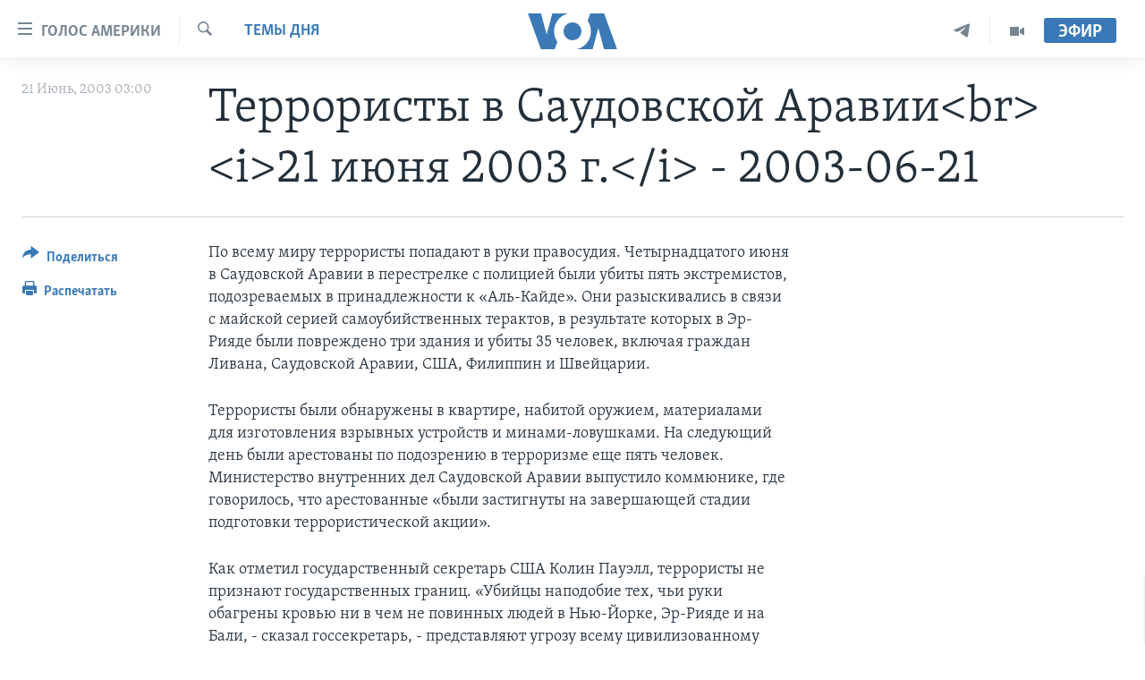

--- FILE ---
content_type: text/html; charset=utf-8
request_url: https://www.golosameriki.com/a/a-33-a-2003-06-21-1-1/639509.html
body_size: 11267
content:

<!DOCTYPE html>
<html lang="ru" dir="ltr" class="no-js">
<head>
<link href="/Content/responsive/VOA/ru-RU/VOA-ru-RU.css?&amp;av=0.0.0.0&amp;cb=306" rel="stylesheet"/>
<script src="https://tags.golosameriki.com/voa-pangea/prod/utag.sync.js"></script> <script type='text/javascript' src='https://www.youtube.com/iframe_api' async></script>
<script type="text/javascript">
//a general 'js' detection, must be on top level in <head>, due to CSS performance
document.documentElement.className = "js";
var cacheBuster = "306";
var appBaseUrl = "/";
var imgEnhancerBreakpoints = [0, 144, 256, 408, 650, 1023, 1597];
var isLoggingEnabled = false;
var isPreviewPage = false;
var isLivePreviewPage = false;
if (!isPreviewPage) {
window.RFE = window.RFE || {};
window.RFE.cacheEnabledByParam = window.location.href.indexOf('nocache=1') === -1;
const url = new URL(window.location.href);
const params = new URLSearchParams(url.search);
// Remove the 'nocache' parameter
params.delete('nocache');
// Update the URL without the 'nocache' parameter
url.search = params.toString();
window.history.replaceState(null, '', url.toString());
} else {
window.addEventListener('load', function() {
const links = window.document.links;
for (let i = 0; i < links.length; i++) {
links[i].href = '#';
links[i].target = '_self';
}
})
}
var pwaEnabled = false;
var swCacheDisabled;
</script>
<meta charset="utf-8" />
<title>Террористы в Саудовской Аравии&lt;br&gt;&lt;i&gt;21 июня 2003 г.&lt;/i&gt; - 2003-06-21</title>
<meta name="description" content="&lt;i&gt;Редакционные комментарии отражают точку зрения правительства США.&lt;/i&gt;" />
<meta name="keywords" content="Темы дня" />
<meta name="viewport" content="width=device-width, initial-scale=1.0" />
<meta http-equiv="X-UA-Compatible" content="IE=edge" />
<meta name="robots" content="max-image-preview:large"><meta name="yandex-verification" content="3d51d0b3cac2cead" />
<meta name="yandex-verification" content="0d434f2340c607bb" />
<meta property="fb:pages" content="144776752025" />
<meta name="msvalidate.01" content="3286EE554B6F672A6F2E608C02343C0E" />
<script type="text/javascript" src="//script.crazyegg.com/pages/scripts/0026/0255.js" async="async" ></script>
<link href="https://www.golosameriki.com/a/a-33-a-2003-06-21-1-1/639509.html" rel="canonical" />
<meta name="apple-mobile-web-app-title" content="Голос Америки" />
<meta name="apple-mobile-web-app-status-bar-style" content="black" />
<meta name="apple-itunes-app" content="app-id=1414562683, app-argument=//639509.ltr" />
<meta content="Террористы в Саудовской Аравии&lt;br>&lt;i>21 июня 2003 г.&lt;/i> - 2003-06-21" property="og:title" />
<meta content="&lt;i>Редакционные комментарии отражают точку зрения правительства США.&lt;/i>" property="og:description" />
<meta content="article" property="og:type" />
<meta content="https://www.golosameriki.com/a/a-33-a-2003-06-21-1-1/639509.html" property="og:url" />
<meta content="ГОЛОС АМЕРИКИ" property="og:site_name" />
<meta content="https://www.facebook.com/golosameriki" property="article:publisher" />
<meta content="https://www.golosameriki.com/Content/responsive/VOA/img/top_logo_news.png" property="og:image" />
<meta content="640" property="og:image:width" />
<meta content="640" property="og:image:height" />
<meta content="site logo" property="og:image:alt" />
<meta content="421596527890051" property="fb:app_id" />
<meta content="summary_large_image" name="twitter:card" />
<meta content="@GolosAmeriki" name="twitter:site" />
<meta content="https://www.golosameriki.com/Content/responsive/VOA/img/top_logo_news.png" name="twitter:image" />
<meta content="Террористы в Саудовской Аравии&lt;br>&lt;i>21 июня 2003 г.&lt;/i> - 2003-06-21" name="twitter:title" />
<meta content="&lt;i>Редакционные комментарии отражают точку зрения правительства США.&lt;/i>" name="twitter:description" />
<link rel="amphtml" href="https://www.golosameriki.com/amp/a-33-a-2003-06-21-1-1/639509.html" />
<script type="application/ld+json">{"articleSection":"Темы дня","isAccessibleForFree":true,"headline":"Террористы в Саудовской Аравии\u003cbr\u003e\u003ci\u003e21 июня 2003 г.\u003c/i\u003e - 2003-06-21","inLanguage":"ru-RU","keywords":"Темы дня","author":{"@type":"Person","name":"Голос Америки"},"datePublished":"2003-06-21 00:00:00Z","dateModified":"2009-08-05 15:22:22Z","publisher":{"logo":{"width":512,"height":220,"@type":"ImageObject","url":"https://www.golosameriki.com/Content/responsive/VOA/ru-RU/img/logo.png"},"@type":"NewsMediaOrganization","url":"https://www.golosameriki.com","sameAs":["https://facebook.com/golosameriki","https://twitter.com/golosameriki","https://www.youtube.com/golosamerikius","https://www.instagram.com/golosameriki/","https://t.me/GolosAmeriki"],"name":"ГОЛОС АМЕРИКИ","alternateName":""},"@context":"https://schema.org","@type":"NewsArticle","mainEntityOfPage":"https://www.golosameriki.com/a/a-33-a-2003-06-21-1-1/639509.html","url":"https://www.golosameriki.com/a/a-33-a-2003-06-21-1-1/639509.html","description":"\u003ci\u003eРедакционные комментарии отражают точку зрения правительства США.\u003c/i\u003e","image":{"width":1080,"height":608,"@type":"ImageObject","url":"https://gdb.voanews.com/38CEF907-F6F1-40A7-AC67-CDE6A3271344_w1080_h608.png"},"name":"Террористы в Саудовской Аравии\u003cbr\u003e\u003ci\u003e21 июня 2003 г.\u003c/i\u003e - 2003-06-21"}</script>
<script src="/Scripts/responsive/infographics.b?v=dVbZ-Cza7s4UoO3BqYSZdbxQZVF4BOLP5EfYDs4kqEo1&amp;av=0.0.0.0&amp;cb=306"></script>
<script src="/Scripts/responsive/loader.b?v=Q26XNwrL6vJYKjqFQRDnx01Lk2pi1mRsuLEaVKMsvpA1&amp;av=0.0.0.0&amp;cb=306"></script>
<link rel="icon" type="image/svg+xml" href="/Content/responsive/VOA/img/webApp/favicon.svg" />
<link rel="alternate icon" href="/Content/responsive/VOA/img/webApp/favicon.ico" />
<link rel="apple-touch-icon" sizes="152x152" href="/Content/responsive/VOA/img/webApp/ico-152x152.png" />
<link rel="apple-touch-icon" sizes="144x144" href="/Content/responsive/VOA/img/webApp/ico-144x144.png" />
<link rel="apple-touch-icon" sizes="114x114" href="/Content/responsive/VOA/img/webApp/ico-114x114.png" />
<link rel="apple-touch-icon" sizes="72x72" href="/Content/responsive/VOA/img/webApp/ico-72x72.png" />
<link rel="apple-touch-icon-precomposed" href="/Content/responsive/VOA/img/webApp/ico-57x57.png" />
<link rel="icon" sizes="192x192" href="/Content/responsive/VOA/img/webApp/ico-192x192.png" />
<link rel="icon" sizes="128x128" href="/Content/responsive/VOA/img/webApp/ico-128x128.png" />
<meta name="msapplication-TileColor" content="#ffffff" />
<meta name="msapplication-TileImage" content="/Content/responsive/VOA/img/webApp/ico-144x144.png" />
<link rel="alternate" type="application/rss+xml" title="VOA - Top Stories [RSS]" href="/api/" />
<link rel="sitemap" type="application/rss+xml" href="/sitemap.xml" />
</head>
<body class=" nav-no-loaded cc_theme pg-article print-lay-article js-category-to-nav nojs-images ">
<script type="text/javascript" >
var analyticsData = {url:"https://www.golosameriki.com/a/a-33-a-2003-06-21-1-1/639509.html",property_id:"479",article_uid:"639509",page_title:"Террористы в Саудовской Аравии\u003cbr\u003e\u003ci\u003e21 июня 2003 г.\u003c/i\u003e - 2003-06-21",page_type:"article",content_type:"article",subcontent_type:"article",last_modified:"2009-08-05 15:22:22Z",pub_datetime:"2003-06-21 00:00:00Z",pub_year:"2003",pub_month:"06",pub_day:"21",pub_hour:"00",pub_weekday:"Saturday",section:"темы дня",english_section:"topic-of-the-day",byline:"",categories:"topic-of-the-day",domain:"www.golosameriki.com",language:"Russian",language_service:"VOA Russian",platform:"web",copied:"no",copied_article:"",copied_title:"",runs_js:"Yes",cms_release:"8.44.0.0.306",enviro_type:"prod",slug:"a-33-a-2003-06-21-1-1",entity:"VOA",short_language_service:"RU",platform_short:"W",page_name:"Террористы в Саудовской Аравии\u003cbr\u003e\u003ci\u003e21 июня 2003 г.\u003c/i\u003e - 2003-06-21"};
</script>
<noscript><iframe src="https://www.googletagmanager.com/ns.html?id=GTM-N8MP7P" height="0" width="0" style="display:none;visibility:hidden"></iframe></noscript><script type="text/javascript" data-cookiecategory="analytics">
var gtmEventObject = Object.assign({}, analyticsData, {event: 'page_meta_ready'});window.dataLayer = window.dataLayer || [];window.dataLayer.push(gtmEventObject);
if (top.location === self.location) { //if not inside of an IFrame
var renderGtm = "true";
if (renderGtm === "true") {
(function(w,d,s,l,i){w[l]=w[l]||[];w[l].push({'gtm.start':new Date().getTime(),event:'gtm.js'});var f=d.getElementsByTagName(s)[0],j=d.createElement(s),dl=l!='dataLayer'?'&l='+l:'';j.async=true;j.src='//www.googletagmanager.com/gtm.js?id='+i+dl;f.parentNode.insertBefore(j,f);})(window,document,'script','dataLayer','GTM-N8MP7P');
}
}
</script>
<!--Analytics tag js version start-->
<script type="text/javascript" data-cookiecategory="analytics">
var utag_data = Object.assign({}, analyticsData, {});
if(typeof(TealiumTagFrom)==='function' && typeof(TealiumTagSearchKeyword)==='function') {
var utag_from=TealiumTagFrom();var utag_searchKeyword=TealiumTagSearchKeyword();
if(utag_searchKeyword!=null && utag_searchKeyword!=='' && utag_data["search_keyword"]==null) utag_data["search_keyword"]=utag_searchKeyword;if(utag_from!=null && utag_from!=='') utag_data["from"]=TealiumTagFrom();}
if(window.top!== window.self&&utag_data.page_type==="snippet"){utag_data.page_type = 'iframe';}
try{if(window.top!==window.self&&window.self.location.hostname===window.top.location.hostname){utag_data.platform = 'self-embed';utag_data.platform_short = 'se';}}catch(e){if(window.top!==window.self&&window.self.location.search.includes("platformType=self-embed")){utag_data.platform = 'cross-promo';utag_data.platform_short = 'cp';}}
(function(a,b,c,d){ a="https://tags.golosameriki.com/voa-pangea/prod/utag.js"; b=document;c="script";d=b.createElement(c);d.src=a;d.type="text/java"+c;d.async=true; a=b.getElementsByTagName(c)[0];a.parentNode.insertBefore(d,a); })();
</script>
<!--Analytics tag js version end-->
<!-- Analytics tag management NoScript -->
<noscript>
<img style="position: absolute; border: none;" src="https://ssc.golosameriki.com/b/ss/bbgprod,bbgentityvoa/1/G.4--NS/1468894018?pageName=voa%3aru%3aw%3aarticle%3a%d0%a2%d0%b5%d1%80%d1%80%d0%be%d1%80%d0%b8%d1%81%d1%82%d1%8b%20%d0%b2%20%d0%a1%d0%b0%d1%83%d0%b4%d0%be%d0%b2%d1%81%d0%ba%d0%be%d0%b9%20%d0%90%d1%80%d0%b0%d0%b2%d0%b8%d0%b8%3cbr%3e%3ci%3e21%20%d0%b8%d1%8e%d0%bd%d1%8f%202003%20%d0%b3.%3c%2fi%3e%20-%202003-06-21&amp;c6=%d0%a2%d0%b5%d1%80%d1%80%d0%be%d1%80%d0%b8%d1%81%d1%82%d1%8b%20%d0%b2%20%d0%a1%d0%b0%d1%83%d0%b4%d0%be%d0%b2%d1%81%d0%ba%d0%be%d0%b9%20%d0%90%d1%80%d0%b0%d0%b2%d0%b8%d0%b8%3cbr%3e%3ci%3e21%20%d0%b8%d1%8e%d0%bd%d1%8f%202003%20%d0%b3.%3c%2fi%3e%20-%202003-06-21&amp;v36=8.44.0.0.306&amp;v6=D=c6&amp;g=https%3a%2f%2fwww.golosameriki.com%2fa%2fa-33-a-2003-06-21-1-1%2f639509.html&amp;c1=D=g&amp;v1=D=g&amp;events=event1,event52&amp;c16=voa%20russian&amp;v16=D=c16&amp;c5=topic-of-the-day&amp;v5=D=c5&amp;ch=%d0%a2%d0%b5%d0%bc%d1%8b%20%d0%b4%d0%bd%d1%8f&amp;c15=russian&amp;v15=D=c15&amp;c4=article&amp;v4=D=c4&amp;c14=639509&amp;v14=D=c14&amp;v20=no&amp;c17=web&amp;v17=D=c17&amp;mcorgid=518abc7455e462b97f000101%40adobeorg&amp;server=www.golosameriki.com&amp;pageType=D=c4&amp;ns=bbg&amp;v29=D=server&amp;v25=voa&amp;v30=479&amp;v105=D=User-Agent " alt="analytics" width="1" height="1" /></noscript>
<!-- End of Analytics tag management NoScript -->
<!--*** Accessibility links - For ScreenReaders only ***-->
<section>
<div class="sr-only">
<h2>Линки доступности</h2>
<ul>
<li><a href="#content" data-disable-smooth-scroll="1">Перейти на основной контент</a></li>
<li><a href="#navigation" data-disable-smooth-scroll="1">Перейти к основной навигации</a></li>
<li><a href="#txtHeaderSearch" data-disable-smooth-scroll="1">Перейти в поиск</a></li>
</ul>
</div>
</section>
<div dir="ltr">
<div id="page">
<aside>
<div class="c-lightbox overlay-modal">
<div class="c-lightbox__intro">
<h2 class="c-lightbox__intro-title"></h2>
<button class="btn btn--rounded c-lightbox__btn c-lightbox__intro-next" title="Следующая страница">
<span class="ico ico--rounded ico-chevron-forward"></span>
<span class="sr-only">Следующая страница</span>
</button>
</div>
<div class="c-lightbox__nav">
<button class="btn btn--rounded c-lightbox__btn c-lightbox__btn--close" title="Закрыть">
<span class="ico ico--rounded ico-close"></span>
<span class="sr-only">Закрыть</span>
</button>
<button class="btn btn--rounded c-lightbox__btn c-lightbox__btn--prev" title="Предыдущая страница">
<span class="ico ico--rounded ico-chevron-backward"></span>
<span class="sr-only">Предыдущая страница</span>
</button>
<button class="btn btn--rounded c-lightbox__btn c-lightbox__btn--next" title="Следующая страница">
<span class="ico ico--rounded ico-chevron-forward"></span>
<span class="sr-only">Следующая страница</span>
</button>
</div>
<div class="c-lightbox__content-wrap">
<figure class="c-lightbox__content">
<span class="c-spinner c-spinner--lightbox">
<img src="/Content/responsive/img/player-spinner.png"
alt="please wait"
title="please wait" />
</span>
<div class="c-lightbox__img">
<div class="thumb">
<img src="" alt="" />
</div>
</div>
<figcaption>
<div class="c-lightbox__info c-lightbox__info--foot">
<span class="c-lightbox__counter"></span>
<span class="caption c-lightbox__caption"></span>
</div>
</figcaption>
</figure>
</div>
<div class="hidden">
<div class="content-advisory__box content-advisory__box--lightbox">
<span class="content-advisory__box-text">This image contains sensitive content which some people may find offensive or disturbing.</span>
<button class="btn btn--transparent content-advisory__box-btn m-t-md" value="text" type="button">
<span class="btn__text">
Click to reveal
</span>
</button>
</div>
</div>
</div>
<div class="print-dialogue">
<div class="container">
<h3 class="print-dialogue__title section-head">Настройки версии для печати:</h3>
<div class="print-dialogue__opts">
<ul class="print-dialogue__opt-group">
<li class="form__group form__group--checkbox">
<input class="form__check " id="checkboxImages" name="checkboxImages" type="checkbox" checked="checked" />
<label for="checkboxImages" class="form__label m-t-md">Изображения</label>
</li>
<li class="form__group form__group--checkbox">
<input class="form__check " id="checkboxMultimedia" name="checkboxMultimedia" type="checkbox" checked="checked" />
<label for="checkboxMultimedia" class="form__label m-t-md">Медиа</label>
</li>
</ul>
<ul class="print-dialogue__opt-group">
<li class="form__group form__group--checkbox">
<input class="form__check " id="checkboxEmbedded" name="checkboxEmbedded" type="checkbox" checked="checked" />
<label for="checkboxEmbedded" class="form__label m-t-md">Встроенный контент</label>
</li>
<li class="hidden">
<input class="form__check " id="checkboxComments" name="checkboxComments" type="checkbox" />
<label for="checkboxComments" class="form__label m-t-md">Комментарии</label>
</li>
</ul>
</div>
<div class="print-dialogue__buttons">
<button class="btn btn--secondary close-button" type="button" title="Отменить">
<span class="btn__text ">Отменить</span>
</button>
<button class="btn btn-cust-print m-l-sm" type="button" title="Распечатать">
<span class="btn__text ">Распечатать</span>
</button>
</div>
</div>
</div>
<div class="ctc-message pos-fix">
<div class="ctc-message__inner">Link has been copied to clipboard</div>
</div>
</aside>
<div class="hdr-20 hdr-20--big">
<div class="hdr-20__inner">
<div class="hdr-20__max pos-rel">
<div class="hdr-20__side hdr-20__side--primary d-flex">
<label data-for="main-menu-ctrl" data-switcher-trigger="true" data-switch-target="main-menu-ctrl" class="burger hdr-trigger pos-rel trans-trigger" data-trans-evt="click" data-trans-id="menu">
<span class="ico ico-close hdr-trigger__ico hdr-trigger__ico--close burger__ico burger__ico--close"></span>
<span class="ico ico-menu hdr-trigger__ico hdr-trigger__ico--open burger__ico burger__ico--open"></span>
<span class="burger__label">Голос Америки</span>
</label>
<div class="menu-pnl pos-fix trans-target" data-switch-target="main-menu-ctrl" data-trans-id="menu">
<div class="menu-pnl__inner">
<nav class="main-nav menu-pnl__item menu-pnl__item--first">
<ul class="main-nav__list accordeon" data-analytics-tales="false" data-promo-name="link" data-location-name="nav,secnav">
<li class="main-nav__item">
<a class="main-nav__item-name main-nav__item-name--link" href="/p/5997.html" title="Главное" data-item-name="home" >Главное</a>
</li>
<li class="main-nav__item accordeon__item" data-switch-target="menu-item-659">
<label class="main-nav__item-name main-nav__item-name--label accordeon__control-label" data-switcher-trigger="true" data-for="menu-item-659">
Программы
<span class="ico ico-chevron-down main-nav__chev"></span>
</label>
<div class="main-nav__sub-list">
<a class="main-nav__item-name main-nav__item-name--link main-nav__item-name--sub" href="/p/6330.html" title="Америка" data-item-name="current-time-us" >Америка</a>
<a class="main-nav__item-name main-nav__item-name--link main-nav__item-name--sub" href="/voa60" title="Новости за минуту" data-item-name="programs-video-voa-60" >Новости за минуту</a>
<a class="main-nav__item-name main-nav__item-name--link main-nav__item-name--sub" href="/p/6368.html" title="Итоги" data-item-name="current-time-itogi" >Итоги</a>
<a class="main-nav__item-name main-nav__item-name--link main-nav__item-name--sub" href="/z/7192" title="Почему это важно?" data-item-name="why-it-matters" >Почему это важно?</a>
<a class="main-nav__item-name main-nav__item-name--link main-nav__item-name--sub" href="/p/8301.html" title="Дискуссия VOA" data-item-name="discussion-voa" >Дискуссия VOA</a>
<a class="main-nav__item-name main-nav__item-name--link main-nav__item-name--sub" href="/p/7039.html" title="Детали" data-item-name="detali" >Детали</a>
<a class="main-nav__item-name main-nav__item-name--link main-nav__item-name--sub" href="/p/7040.html" title="Нью-Йорк New York" data-item-name="new-york-new-york" >Нью-Йорк New York</a>
<a class="main-nav__item-name main-nav__item-name--link main-nav__item-name--sub" href="/america-big-road-trip" title="Америка. Большое путешествие" data-item-name="america_big_travel" >Америка. Большое путешествие</a>
</div>
</li>
<li class="main-nav__item accordeon__item" data-switch-target="menu-item-1894">
<label class="main-nav__item-name main-nav__item-name--label accordeon__control-label" data-switcher-trigger="true" data-for="menu-item-1894">
Проекты
<span class="ico ico-chevron-down main-nav__chev"></span>
</label>
<div class="main-nav__sub-list">
<a class="main-nav__item-name main-nav__item-name--link main-nav__item-name--sub" href="/learning-english" title="Учим английский" data-item-name="english-lessons-russian-subtitles" >Учим английский</a>
<a class="main-nav__item-name main-nav__item-name--link main-nav__item-name--sub" href="/z/5296" title="Наша американская история" data-item-name="our-american-story" >Наша американская история</a>
<a class="main-nav__item-name main-nav__item-name--link main-nav__item-name--sub" href="/z/5862" title="А как в Америке?" data-item-name="how-its-done-in-america" >А как в Америке?</a>
<a class="main-nav__item-name main-nav__item-name--link main-nav__item-name--sub" href="/artifacts" title="Артефакты" data-item-name="artefacts" >Артефакты</a>
<a class="main-nav__item-name main-nav__item-name--link main-nav__item-name--sub" href="/z/5869" title="Американские городки" data-item-name="small-town-america" >Американские городки</a>
<a class="main-nav__item-name main-nav__item-name--link main-nav__item-name--sub" href="/test" title="Тесты" data-item-name="quiz" >Тесты</a>
</div>
</li>
<li class="main-nav__item">
<a class="main-nav__item-name main-nav__item-name--link" href="/p/6172.html" title="Экспертиза" data-item-name="ekspertiza" >Экспертиза</a>
</li>
<li class="main-nav__item">
<a class="main-nav__item-name main-nav__item-name--link" href="/p/5887.html" title="Интервью" data-item-name="interview-responsive" >Интервью</a>
</li>
<li class="main-nav__item">
<a class="main-nav__item-name main-nav__item-name--link" href="/p/8408.html" title="ФАКТЫ ПРОТИВ ФЕЙКОВ" data-item-name="facts-vs-fakes" >ФАКТЫ ПРОТИВ ФЕЙКОВ</a>
</li>
<li class="main-nav__item">
<a class="main-nav__item-name main-nav__item-name--link" href="/press-freedom" title="ЗА СВОБОДУ ПРЕССЫ" data-item-name="press-freedom" >ЗА СВОБОДУ ПРЕССЫ</a>
</li>
<li class="main-nav__item">
<a class="main-nav__item-name main-nav__item-name--link" href="/learning-english" title="Учим английский" data-item-name="english-lessons-russian-subtitles" >Учим английский</a>
</li>
<li class="main-nav__item">
<a class="main-nav__item-name main-nav__item-name--link" href="/video" title="Видео" data-item-name="video-media" >Видео</a>
</li>
<li class="main-nav__item">
<a class="main-nav__item-name main-nav__item-name--link" href="/subscribe.html" title="Подписка на новости" >Подписка на новости</a>
</li>
</ul>
</nav>
<div class="menu-pnl__item">
<a href="https://learningenglish.voanews.com/" class="menu-pnl__item-link" alt="Learning English">Learning English</a>
</div>
<div class="menu-pnl__item menu-pnl__item--social">
<h5 class="menu-pnl__sub-head">Социальные сети</h5>
<a href="https://facebook.com/golosameriki" title="Следите за нами на Facebook" data-analytics-text="follow_on_facebook" class="btn btn--rounded btn--social-inverted menu-pnl__btn js-social-btn btn-facebook" target="_blank" rel="noopener">
<span class="ico ico-facebook-alt ico--rounded"></span>
</a>
<a href="https://twitter.com/golosameriki" title="Следите за нами на Twitter" data-analytics-text="follow_on_twitter" class="btn btn--rounded btn--social-inverted menu-pnl__btn js-social-btn btn-twitter" target="_blank" rel="noopener">
<span class="ico ico-twitter ico--rounded"></span>
</a>
<a href="https://www.youtube.com/golosamerikius" title="Канал на Youtube" data-analytics-text="follow_on_youtube" class="btn btn--rounded btn--social-inverted menu-pnl__btn js-social-btn btn-youtube" target="_blank" rel="noopener">
<span class="ico ico-youtube ico--rounded"></span>
</a>
<a href="https://t.me/GolosAmeriki" title="Следите за нами в Telegram" data-analytics-text="follow_on_telegram" class="btn btn--rounded btn--social-inverted menu-pnl__btn js-social-btn btn-telegram" target="_blank" rel="noopener">
<span class="ico ico-telegram ico--rounded"></span>
</a>
<a href="https://www.instagram.com/golosameriki/" title="Подпишитесь на нас в Instagram" data-analytics-text="follow_on_instagram" class="btn btn--rounded btn--social-inverted menu-pnl__btn js-social-btn btn-instagram" target="_blank" rel="noopener">
<span class="ico ico-instagram ico--rounded"></span>
</a>
</div>
<div class="menu-pnl__item">
<a href="/navigation/allsites" class="menu-pnl__item-link">
<span class="ico ico-languages "></span>
Языки
</a>
</div>
</div>
</div>
<label data-for="top-search-ctrl" data-switcher-trigger="true" data-switch-target="top-search-ctrl" class="top-srch-trigger hdr-trigger">
<span class="ico ico-close hdr-trigger__ico hdr-trigger__ico--close top-srch-trigger__ico top-srch-trigger__ico--close"></span>
<span class="ico ico-search hdr-trigger__ico hdr-trigger__ico--open top-srch-trigger__ico top-srch-trigger__ico--open"></span>
</label>
<div class="srch-top srch-top--in-header" data-switch-target="top-search-ctrl">
<div class="container">
<form action="/s" class="srch-top__form srch-top__form--in-header" id="form-topSearchHeader" method="get" role="search"><label for="txtHeaderSearch" class="sr-only">Поиск</label>
<input type="text" id="txtHeaderSearch" name="k" placeholder="искать текст ..." accesskey="s" value="" class="srch-top__input analyticstag-event" onkeydown="if (event.keyCode === 13) { FireAnalyticsTagEventOnSearch('search', $dom.get('#txtHeaderSearch')[0].value) }" />
<button title="Поиск" type="submit" class="btn btn--top-srch analyticstag-event" onclick="FireAnalyticsTagEventOnSearch('search', $dom.get('#txtHeaderSearch')[0].value) ">
<span class="ico ico-search"></span>
</button></form>
</div>
</div>
<a href="/" class="main-logo-link">
<img src="/Content/responsive/VOA/ru-RU/img/logo-compact.svg" class="main-logo main-logo--comp" alt="site logo">
<img src="/Content/responsive/VOA/ru-RU/img/logo.svg" class="main-logo main-logo--big" alt="site logo">
</a>
</div>
<div class="hdr-20__side hdr-20__side--secondary d-flex">
<a href="/p/6338.html" title="Программы" class="hdr-20__secondary-item" data-item-name="video">
<span class="ico ico-video hdr-20__secondary-icon"></span>
</a>
<a href="https://t.me/GolosAmeriki" title="Telegram" class="hdr-20__secondary-item" data-item-name="custom1">
<span class="ico-custom ico-custom--1 hdr-20__secondary-icon"></span>
</a>
<a href="/s" title="Поиск" class="hdr-20__secondary-item hdr-20__secondary-item--search" data-item-name="search">
<span class="ico ico-search hdr-20__secondary-icon hdr-20__secondary-icon--search"></span>
</a>
<div class="hdr-20__secondary-item live-b-drop">
<div class="live-b-drop__off">
<a href="/live" class="live-b-drop__link" title="Эфир" data-item-name="live">
<span class="badge badge--live-btn badge--live-btn-off">
Эфир
</span>
</a>
</div>
<div class="live-b-drop__on hidden">
<label data-for="live-ctrl" data-switcher-trigger="true" data-switch-target="live-ctrl" class="live-b-drop__label pos-rel">
<span class="badge badge--live badge--live-btn">
Эфир
</span>
<span class="ico ico-close live-b-drop__label-ico live-b-drop__label-ico--close"></span>
</label>
<div class="live-b-drop__panel" id="targetLivePanelDiv" data-switch-target="live-ctrl"></div>
</div>
</div>
<div class="srch-bottom">
<form action="/s" class="srch-bottom__form d-flex" id="form-bottomSearch" method="get" role="search"><label for="txtSearch" class="sr-only">Поиск</label>
<input type="search" id="txtSearch" name="k" placeholder="искать текст ..." accesskey="s" value="" class="srch-bottom__input analyticstag-event" onkeydown="if (event.keyCode === 13) { FireAnalyticsTagEventOnSearch('search', $dom.get('#txtSearch')[0].value) }" />
<button title="Поиск" type="submit" class="btn btn--bottom-srch analyticstag-event" onclick="FireAnalyticsTagEventOnSearch('search', $dom.get('#txtSearch')[0].value) ">
<span class="ico ico-search"></span>
</button></form>
</div>
</div>
<img src="/Content/responsive/VOA/ru-RU/img/logo-print.gif" class="logo-print" alt="site logo">
<img src="/Content/responsive/VOA/ru-RU/img/logo-print_color.png" class="logo-print logo-print--color" alt="site logo">
</div>
</div>
</div>
<script>
if (document.body.className.indexOf('pg-home') > -1) {
var nav2In = document.querySelector('.hdr-20__inner');
var nav2Sec = document.querySelector('.hdr-20__side--secondary');
var secStyle = window.getComputedStyle(nav2Sec);
if (nav2In && window.pageYOffset < 150 && secStyle['position'] !== 'fixed') {
nav2In.classList.add('hdr-20__inner--big')
}
}
</script>
<div class="c-hlights c-hlights--breaking c-hlights--no-item" data-hlight-display="mobile,desktop">
<div class="c-hlights__wrap container p-0">
<div class="c-hlights__nav">
<a role="button" href="#" title="Предыдущая страница">
<span class="ico ico-chevron-backward m-0"></span>
<span class="sr-only">Предыдущая страница</span>
</a>
<a role="button" href="#" title="Следующая страница">
<span class="ico ico-chevron-forward m-0"></span>
<span class="sr-only">Следующая страница</span>
</a>
</div>
<span class="c-hlights__label">
<span class="">Срочно</span>
<span class="switcher-trigger">
<label data-for="more-less-1" data-switcher-trigger="true" class="switcher-trigger__label switcher-trigger__label--more p-b-0" title="Показать ещё">
<span class="ico ico-chevron-down"></span>
</label>
<label data-for="more-less-1" data-switcher-trigger="true" class="switcher-trigger__label switcher-trigger__label--less p-b-0" title="Скрыть">
<span class="ico ico-chevron-up"></span>
</label>
</span>
</span>
<ul class="c-hlights__items switcher-target" data-switch-target="more-less-1">
</ul>
</div>
</div> <div id="content">
<main class="container">
<div class="hdr-container">
<div class="row">
<div class="col-category col-xs-12 col-md-2 pull-left"> <div class="category js-category">
<a class="" href="/z/1601">Темы дня</a> </div>
</div><div class="col-title col-xs-12 col-md-10 pull-right"> <h1 class="title pg-title">
Террористы в Саудовской Аравии&lt;br&gt;&lt;i&gt;21 июня 2003 г.&lt;/i&gt; - 2003-06-21
</h1>
</div><div class="col-publishing-details col-xs-12 col-sm-12 col-md-2 pull-left"> <div class="publishing-details ">
<div class="published">
<span class="date" >
<time pubdate="pubdate" datetime="2003-06-21T03:00:00+03:00">
21 Июнь, 2003 03:00
</time>
</span>
</div>
</div>
</div><div class="col-lg-12 separator"> <div class="separator">
<hr class="title-line" />
</div>
</div>
</div>
</div>
<div class="body-container">
<div class="row">
<div class="col-xs-12 col-md-2 pull-left article-share">
<div class="share--box">
<div class="sticky-share-container" style="display:none">
<div class="container">
<a href="https://www.golosameriki.com" id="logo-sticky-share">&nbsp;</a>
<div class="pg-title pg-title--sticky-share">
Террористы в Саудовской Аравии&lt;br&gt;&lt;i&gt;21 июня 2003 г.&lt;/i&gt; - 2003-06-21
</div>
<div class="sticked-nav-actions">
<!--This part is for sticky navigation display-->
<p class="buttons link-content-sharing p-0 ">
<button class="btn btn--link btn-content-sharing p-t-0 " id="btnContentSharing" value="text" role="Button" type="" title="Варианты поделиться">
<span class="ico ico-share ico--l"></span>
<span class="btn__text ">
Поделиться
</span>
</button>
</p>
<aside class="content-sharing js-content-sharing js-content-sharing--apply-sticky content-sharing--sticky"
role="complementary"
data-share-url="https://www.golosameriki.com/a/a-33-a-2003-06-21-1-1/639509.html" data-share-title="Террористы в Саудовской Аравии&lt;br&gt;&lt;i&gt;21 июня 2003 г.&lt;/i&gt; - 2003-06-21" data-share-text="">
<div class="content-sharing__popover">
<h6 class="content-sharing__title">Поделиться</h6>
<button href="#close" id="btnCloseSharing" class="btn btn--text-like content-sharing__close-btn">
<span class="ico ico-close ico--l"></span>
</button>
<ul class="content-sharing__list">
<li class="content-sharing__item">
<div class="ctc ">
<input type="text" class="ctc__input" readonly="readonly">
<a href="" js-href="https://www.golosameriki.com/a/a-33-a-2003-06-21-1-1/639509.html" class="content-sharing__link ctc__button">
<span class="ico ico-copy-link ico--rounded ico--s"></span>
<span class="content-sharing__link-text">Copy link</span>
</a>
</div>
</li>
<li class="content-sharing__item">
<a href="https://facebook.com/sharer.php?u=https%3a%2f%2fwww.golosameriki.com%2fa%2fa-33-a-2003-06-21-1-1%2f639509.html"
data-analytics-text="share_on_facebook"
title="Facebook" target="_blank"
class="content-sharing__link js-social-btn">
<span class="ico ico-facebook ico--rounded ico--s"></span>
<span class="content-sharing__link-text">Facebook</span>
</a>
</li>
<li class="content-sharing__item">
<a href="https://twitter.com/share?url=https%3a%2f%2fwww.golosameriki.com%2fa%2fa-33-a-2003-06-21-1-1%2f639509.html&amp;text=%d0%a2%d0%b5%d1%80%d1%80%d0%be%d1%80%d0%b8%d1%81%d1%82%d1%8b+%d0%b2+%d0%a1%d0%b0%d1%83%d0%b4%d0%be%d0%b2%d1%81%d0%ba%d0%be%d0%b9+%d0%90%d1%80%d0%b0%d0%b2%d0%b8%d0%b8%3cbr%3e%3ci%3e21+%d0%b8%d1%8e%d0%bd%d1%8f+2003+%d0%b3.%3c%2fi%3e+-+2003-06-21"
data-analytics-text="share_on_twitter"
title="Twitter" target="_blank"
class="content-sharing__link js-social-btn">
<span class="ico ico-twitter ico--rounded ico--s"></span>
<span class="content-sharing__link-text">Twitter</span>
</a>
</li>
<li class="content-sharing__item">
<a href="https://telegram.me/share/url?url=https%3a%2f%2fwww.golosameriki.com%2fa%2fa-33-a-2003-06-21-1-1%2f639509.html"
data-analytics-text="share_on_telegram"
title="Telegram" target="_blank"
class="content-sharing__link js-social-btn">
<span class="ico ico-telegram ico--rounded ico--s"></span>
<span class="content-sharing__link-text">Telegram</span>
</a>
</li>
<li class="content-sharing__item">
<a href="mailto:?body=https%3a%2f%2fwww.golosameriki.com%2fa%2fa-33-a-2003-06-21-1-1%2f639509.html&amp;subject=Террористы в Саудовской Аравии&lt;br&gt;&lt;i&gt;21 июня 2003 г.&lt;/i&gt; - 2003-06-21"
title="Email"
class="content-sharing__link ">
<span class="ico ico-email ico--rounded ico--s"></span>
<span class="content-sharing__link-text">Email</span>
</a>
</li>
</ul>
</div>
</aside>
</div>
</div>
</div>
<div class="links">
<p class="buttons link-content-sharing p-0 ">
<button class="btn btn--link btn-content-sharing p-t-0 " id="btnContentSharing" value="text" role="Button" type="" title="Варианты поделиться">
<span class="ico ico-share ico--l"></span>
<span class="btn__text ">
Поделиться
</span>
</button>
</p>
<aside class="content-sharing js-content-sharing " role="complementary"
data-share-url="https://www.golosameriki.com/a/a-33-a-2003-06-21-1-1/639509.html" data-share-title="Террористы в Саудовской Аравии&lt;br&gt;&lt;i&gt;21 июня 2003 г.&lt;/i&gt; - 2003-06-21" data-share-text="">
<div class="content-sharing__popover">
<h6 class="content-sharing__title">Поделиться</h6>
<button href="#close" id="btnCloseSharing" class="btn btn--text-like content-sharing__close-btn">
<span class="ico ico-close ico--l"></span>
</button>
<ul class="content-sharing__list">
<li class="content-sharing__item">
<div class="ctc ">
<input type="text" class="ctc__input" readonly="readonly">
<a href="" js-href="https://www.golosameriki.com/a/a-33-a-2003-06-21-1-1/639509.html" class="content-sharing__link ctc__button">
<span class="ico ico-copy-link ico--rounded ico--l"></span>
<span class="content-sharing__link-text">Copy link</span>
</a>
</div>
</li>
<li class="content-sharing__item">
<a href="https://facebook.com/sharer.php?u=https%3a%2f%2fwww.golosameriki.com%2fa%2fa-33-a-2003-06-21-1-1%2f639509.html"
data-analytics-text="share_on_facebook"
title="Facebook" target="_blank"
class="content-sharing__link js-social-btn">
<span class="ico ico-facebook ico--rounded ico--l"></span>
<span class="content-sharing__link-text">Facebook</span>
</a>
</li>
<li class="content-sharing__item">
<a href="https://twitter.com/share?url=https%3a%2f%2fwww.golosameriki.com%2fa%2fa-33-a-2003-06-21-1-1%2f639509.html&amp;text=%d0%a2%d0%b5%d1%80%d1%80%d0%be%d1%80%d0%b8%d1%81%d1%82%d1%8b+%d0%b2+%d0%a1%d0%b0%d1%83%d0%b4%d0%be%d0%b2%d1%81%d0%ba%d0%be%d0%b9+%d0%90%d1%80%d0%b0%d0%b2%d0%b8%d0%b8%3cbr%3e%3ci%3e21+%d0%b8%d1%8e%d0%bd%d1%8f+2003+%d0%b3.%3c%2fi%3e+-+2003-06-21"
data-analytics-text="share_on_twitter"
title="Twitter" target="_blank"
class="content-sharing__link js-social-btn">
<span class="ico ico-twitter ico--rounded ico--l"></span>
<span class="content-sharing__link-text">Twitter</span>
</a>
</li>
<li class="content-sharing__item">
<a href="https://telegram.me/share/url?url=https%3a%2f%2fwww.golosameriki.com%2fa%2fa-33-a-2003-06-21-1-1%2f639509.html"
data-analytics-text="share_on_telegram"
title="Telegram" target="_blank"
class="content-sharing__link js-social-btn">
<span class="ico ico-telegram ico--rounded ico--l"></span>
<span class="content-sharing__link-text">Telegram</span>
</a>
</li>
<li class="content-sharing__item">
<a href="mailto:?body=https%3a%2f%2fwww.golosameriki.com%2fa%2fa-33-a-2003-06-21-1-1%2f639509.html&amp;subject=Террористы в Саудовской Аравии&lt;br&gt;&lt;i&gt;21 июня 2003 г.&lt;/i&gt; - 2003-06-21"
title="Email"
class="content-sharing__link ">
<span class="ico ico-email ico--rounded ico--l"></span>
<span class="content-sharing__link-text">Email</span>
</a>
</li>
</ul>
</div>
</aside>
<p class="link-print visible-md visible-lg buttons p-0">
<button class="btn btn--link btn-print p-t-0" onclick="if (typeof FireAnalyticsTagEvent === 'function') {FireAnalyticsTagEvent({ on_page_event: 'print_story' });}return false" title="(CTRL+P)">
<span class="ico ico-print"></span>
<span class="btn__text">Распечатать</span>
</button>
</p>
</div>
</div>
</div>
<div class="col-xs-12 col-sm-12 col-md-10 col-lg-10 pull-right">
<div class="row">
<div class="col-xs-12 col-sm-12 col-md-8 col-lg-8 pull-left bottom-offset content-offset">
<div id="article-content" class="content-floated-wrap fb-quotable">
<div class="wsw">
<p>По всему миру террористы попадают в руки правосудия. Четырнадцатого июня в Саудовской Аравии в перестрелке с полицией были убиты пять экстремистов, подозреваемых в принадлежности к «Аль-Кайде». Они разыскивались в связи с майской серией самоубийственных терактов, в результате которых в Эр-Рияде были повреждено три здания и убиты 35 человек, включая граждан Ливана, Саудовской Аравии, США, Филиппин и Швейцарии. </p><p> Террористы были обнаружены в квартире, набитой оружием, материалами для изготовления взрывных устройств и минами-ловушками. На следующий день были арестованы по подозрению в терроризме еще пять человек. Министерство внутренних дел Саудовской Аравии выпустило коммюнике, где говорилось, что арестованные «были застигнуты на завершающей стадии подготовки террористической акции». </p><p> Как отметил государственный секретарь США Колин Пауэлл, террористы не признают государственных границ. «Убийцы наподобие тех, чьи руки обагрены кровью ни в чем не повинных людей в Нью-Йорке, Эр-Рияде и на Бали, - сказал госсекретарь, - представляют угрозу всему цивилизованному миру. Они ни для кого не делают исключения по признаку вероисповедания или национальной принадлежности. Они убивают мусульман. Они убивают христиан. Они без разбора безжалостно убивают евреев. Их нужно во что бы то ни стало остановить». </p><p> Соединенные Штаты, заявил государственный секретарь США, будут преследовать террористов и их пособников «повсюду, где они вынашивают свои смертоносные замыслы». «Мы будем и впредь совместно с нашими партнерами по коалиции выслеживать террористов, уничтожать их оружие, ликвидировать их сети и блокировать их финансовые потоки. Мы будем не покладая рук, неумолимо идти по следу террористов до тех пор, пока терроризм не будет побежден. А в том, что он будет побежден, можно не сомневаться», - сказал Пауэлл. </p><p> Помимо пятерых членов «Аль-Кайды», в Саудовской Аравии арестованы три мусульманских духовных лица, проповедовавших нетерпимость и ненависть. Наследный принц Абдулла сообщил также, что его правительство уволило несколько сот имамов. </p><p> Последние действия Эр-Рияда вновь указывают на его решимость лишить террористов убежища в Саудовской Аравии. </p><p> <em>Редакционные комментарии отражают точку зрения правительства США.</em> </p> <p />
</div>
</div>
</div>
</div>
</div>
</div>
</div>
</main>
<div class="container">
<div class="row">
<div class="col-xs-12 col-sm-12 col-md-12 col-lg-12">
<div class="slide-in-wg suspended" data-cookie-id="wgt-59519-1742461">
<div class="wg-hiding-area">
<span class="ico ico-arrow-right"></span>
<div class="media-block-wrap">
<h2 class="section-head">Recommended</h2>
<div class="row">
<ul>
<li class="col-xs-12 col-sm-12 col-md-12 col-lg-12 mb-grid">
<div class="media-block ">
<a href="https://bit.ly/48zUH0Q" class="img-wrap img-wrap--t-spac img-wrap--size-4 img-wrap--float" title="Подпишитесь на нас в Telegram!">
<div class="thumb thumb16_9">
<noscript class="nojs-img">
<img src="https://gdb.voanews.com/01000000-0a00-0242-bcf9-08dc05782b0a_cx0_cy7_cw0_w100_r1.jpg" alt="Логотип Telegram на экране смартфона. Telegram Logo on a smartphone screen (Photo by Kirill KUDRYAVTSEV / AFP)" />
</noscript>
<img data-src="https://gdb.voanews.com/01000000-0a00-0242-bcf9-08dc05782b0a_cx0_cy7_cw0_w33_r1.jpg" src="" alt="Логотип Telegram на экране смартфона. Telegram Logo on a smartphone screen (Photo by Kirill KUDRYAVTSEV / AFP)" class=""/>
</div>
</a>
<div class="media-block__content media-block__content--h">
<a href="https://bit.ly/48zUH0Q">
<h4 class="media-block__title media-block__title--size-4" title="Подпишитесь на нас в Telegram!">
Подпишитесь на нас в Telegram!
</h4>
</a>
</div>
</div>
</li>
</ul>
</div>
</div>
</div>
</div>
</div>
</div>
</div>
</div>
<footer role="contentinfo">
<div id="foot" class="foot">
<div class="container">
<div class="foot-nav collapsed" id="foot-nav">
<div class="menu">
<ul class="items">
<li class="socials block-socials">
<span class="handler" id="socials-handler">
Социальные сети
</span>
<div class="inner">
<ul class="subitems follow">
<li>
<a href="https://facebook.com/golosameriki" title="Следите за нами на Facebook" data-analytics-text="follow_on_facebook" class="btn btn--rounded js-social-btn btn-facebook" target="_blank" rel="noopener">
<span class="ico ico-facebook-alt ico--rounded"></span>
</a>
</li>
<li>
<a href="https://twitter.com/golosameriki" title="Следите за нами на Twitter" data-analytics-text="follow_on_twitter" class="btn btn--rounded js-social-btn btn-twitter" target="_blank" rel="noopener">
<span class="ico ico-twitter ico--rounded"></span>
</a>
</li>
<li>
<a href="https://www.youtube.com/golosamerikius" title="Канал на Youtube" data-analytics-text="follow_on_youtube" class="btn btn--rounded js-social-btn btn-youtube" target="_blank" rel="noopener">
<span class="ico ico-youtube ico--rounded"></span>
</a>
</li>
<li>
<a href="https://www.instagram.com/golosameriki/" title="Подпишитесь на нас в Instagram" data-analytics-text="follow_on_instagram" class="btn btn--rounded js-social-btn btn-instagram" target="_blank" rel="noopener">
<span class="ico ico-instagram ico--rounded"></span>
</a>
</li>
<li>
<a href="/rssfeeds" title="RSS" data-analytics-text="follow_on_rss" class="btn btn--rounded js-social-btn btn-rss" >
<span class="ico ico-rss ico--rounded"></span>
</a>
</li>
<li>
<a href="/podcasts" title="Подкаст" data-analytics-text="follow_on_podcast" class="btn btn--rounded js-social-btn btn-podcast" >
<span class="ico ico-podcast ico--rounded"></span>
</a>
</li>
<li>
<a href="/subscribe.html" title="Подписаться" data-analytics-text="follow_on_subscribe" class="btn btn--rounded js-social-btn btn-email" >
<span class="ico ico-email ico--rounded"></span>
</a>
</li>
<li>
<a href="https://t.me/GolosAmeriki" title="Следите за нами в Telegram" data-analytics-text="follow_on_telegram" class="btn btn--rounded js-social-btn btn-telegram" target="_blank" rel="noopener">
<span class="ico ico-telegram ico--rounded"></span>
</a>
</li>
</ul>
</div>
</li>
<li class="block-primary collapsed collapsible item">
<span class="handler">
Голос Америки
<span title="close tab" class="ico ico-chevron-up"></span>
<span title="open tab" class="ico ico-chevron-down"></span>
<span title="add" class="ico ico-plus"></span>
<span title="remove" class="ico ico-minus"></span>
</span>
<div class="inner">
<ul class="subitems">
<li class="subitem">
<a class="handler" href="/p/3980.html" title="О нас" >О нас</a>
</li>
<li class="subitem">
<a class="handler" href="/p/3982.html" title="Пишите нам" >Пишите нам</a>
</li>
<li class="subitem">
<a class="handler" href="/p/3981.html" title="Правовая информация" >Правовая информация</a>
</li>
<li class="subitem">
<a class="handler" href="/mobile-app" title="Как обойти блокировку сайта?" >Как обойти блокировку сайта?</a>
</li>
<li class="subitem">
<a class="handler" href="/p/7867.html" title="VOA+" >VOA+</a>
</li>
<li class="subitem">
<a class="handler" href="https://apps.apple.com/us/app/voa-%D0%B3%D0%BE%D0%BB%D0%BE%D1%81-%D0%B0%D0%BC%D0%B5%D1%80%D0%B8%D0%BA%D0%B8/id1414562683" title="iOS" >iOS</a>
</li>
<li class="subitem">
<a class="handler" href="https://play.google.com/store/apps/details?id=com.voanews.voaru&amp;hl=en_US" title="Android" >Android</a>
</li>
<li class="subitem">
<a class="handler" href="/rss.html" title="RSS" >RSS</a>
</li>
<li class="subitem">
<a class="handler" href="/subscribe.html" title="Подпишитесь на новости" >Подпишитесь на новости</a>
</li>
<li class="subitem">
<a class="handler" href="http://projects.voanews.com/circumvention/russian/" title="Пособие по безопасному пользованию Интернетом" >Пособие по безопасному пользованию Интернетом</a>
</li>
<li class="subitem">
<a class="handler" href="https://www.voanews.com/section-508" title="Доступная среда: Section 508" >Доступная среда: Section 508</a>
</li>
<li class="subitem">
<a class="handler" href="https://www.golosameriki.com/p/7183.html" title="Вакансии" >Вакансии</a>
</li>
<li class="subitem">
<a class="handler" href="https://www.voanews.com/p/5338.html" title="Приватность" target="_blank" rel="noopener">Приватность</a>
</li>
</ul>
</div>
</li>
<li class="block-primary collapsed collapsible item">
<span class="handler">
Проекты
<span title="close tab" class="ico ico-chevron-up"></span>
<span title="open tab" class="ico ico-chevron-down"></span>
<span title="add" class="ico ico-plus"></span>
<span title="remove" class="ico ico-minus"></span>
</span>
<div class="inner">
<ul class="subitems">
<li class="subitem">
<a class="handler" href="/current-time-america" title="Америка" >Америка</a>
</li>
<li class="subitem">
<a class="handler" href="/p/6368.html" title="Итоги" >Итоги</a>
</li>
<li class="subitem">
<a class="handler" href="/detali" title="Детали" >Детали</a>
</li>
<li class="subitem">
<a class="handler" href="/voa60" title="Новости США за минуту" >Новости США за минуту</a>
</li>
<li class="subitem">
<a class="handler" href="/p/7040.html" title="Нью-Йорк New York" >Нью-Йорк New York</a>
</li>
<li class="subitem">
<a class="handler" href="/z/7125" title="Дискуссия VOA" >Дискуссия VOA</a>
</li>
<li class="subitem">
<a class="handler" href="/z/6421" title="История &#171;Голоса Америки&#187;" >История &#171;Голоса Америки&#187;</a>
</li>
<li class="subitem">
<a class="handler" href="/learning-english" title="Учим английский" >Учим английский</a>
</li>
<li class="subitem">
<a class="handler" href="https://editorials.voa.gov/p/7353.html" title="ПОЗИЦИЯ ПРАВИТЕЛЬСТВА США" >ПОЗИЦИЯ ПРАВИТЕЛЬСТВА США</a>
</li>
</ul>
</div>
</li>
</ul>
</div>
</div>
<div class="foot__item foot__item--copyrights">
<p class="copyright"></p>
</div>
</div>
</div>
</footer> </div>
</div>
<script defer src="/Scripts/responsive/serviceWorkerInstall.js?cb=306"></script>
<script type="text/javascript">
// opera mini - disable ico font
if (navigator.userAgent.match(/Opera Mini/i)) {
document.getElementsByTagName("body")[0].className += " can-not-ff";
}
// mobile browsers test
if (typeof RFE !== 'undefined' && RFE.isMobile) {
if (RFE.isMobile.any()) {
document.getElementsByTagName("body")[0].className += " is-mobile";
}
else {
document.getElementsByTagName("body")[0].className += " is-not-mobile";
}
}
</script>
<script src="/conf.js?x=306" type="text/javascript"></script>
<div class="responsive-indicator">
<div class="visible-xs-block">XS</div>
<div class="visible-sm-block">SM</div>
<div class="visible-md-block">MD</div>
<div class="visible-lg-block">LG</div>
</div>
<script type="text/javascript">
var bar_data = {
"apiId": "639509",
"apiType": "1",
"isEmbedded": "0",
"culture": "ru-RU",
"cookieName": "cmsLoggedIn",
"cookieDomain": "www.golosameriki.com"
};
</script>
<div id="scriptLoaderTarget" style="display:none;contain:strict;"></div>
</body>
</html>